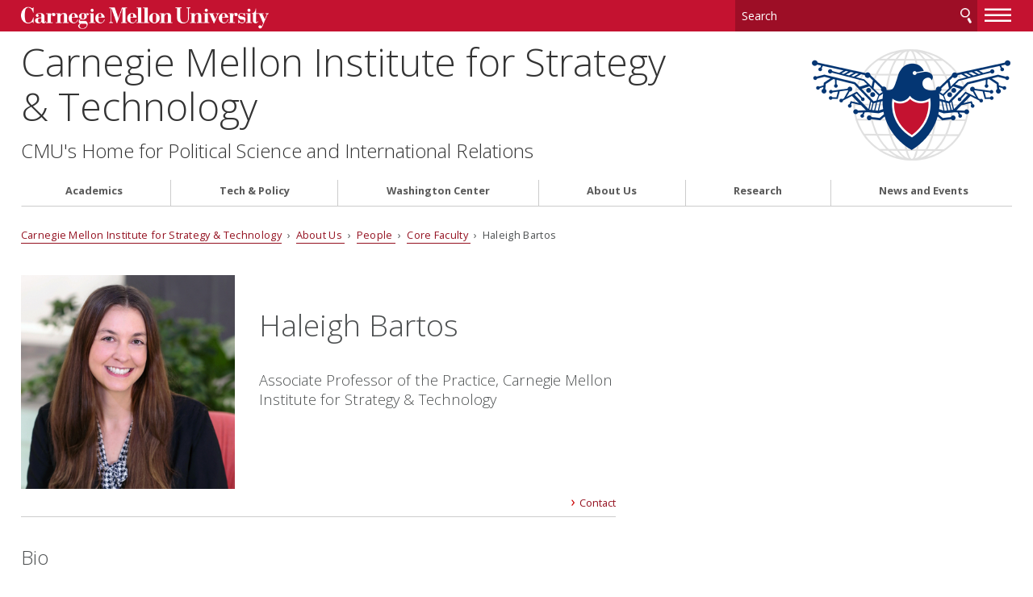

--- FILE ---
content_type: text/html
request_url: https://www.cmu.edu/cmist/about-us/people/faculty/haleigh-bartos.html
body_size: 60536
content:
<!DOCTYPE html>
<html lang="en">
    <head>
        <meta charset="utf-8"/>
        <meta content="IE=edge" http-equiv="X-UA-Compatible"/>
        <meta content="width=device-width, initial-scale=1.0" name="viewport"/>
        <title>
            Haleigh Bartos - 
                Carnegie Mellon Institute for Strategy &amp; Technology - Carnegie Mellon University
        </title>
        <meta content="Haleigh Bartos, Associate Professor of the Practice at the Carnegie Mellon Institute for Strategy &amp; Technology" name="description"/>
        <meta content="Carnegie Mellon University" name="author"/>
        




























                    
                	            	            	            	            	            	            	            	            	            	            	            	            	            	            	            
                        
              
    
                                        
                
        
                        

                                                                                                                                                
                                    
                
            
                                                
                        
        
                        

                                                
        
                        

                                                
        
                        

                                                
        
                        

                                                
            
    <meta content="Core Faculty" name="categories-1"/>

<meta content="Haleigh Bartos - Carnegie Mellon Institute for Strategy &amp; Technology - Carnegie Mellon University" property="og:title"/>    
    <meta content="Haleigh Bartos, Associate Professor of the Practice at the Carnegie Mellon Institute for Strategy &amp; Technology" property="og:description"/>
    <meta content="profile" property="og:type"/>
                <meta content="Firstname" property="profile:Haleigh"/>
                <meta content="Lastname" property="profile:Bartos"/>
    <meta content="https://www.cmu.edu/cmist/about-us/people/faculty/haleigh-bartos.html" property="og:url"/> 
<meta data-siteId="cmist" id="siteId"/>
<!-- Page ID for Siteimprove deep linking. -->
<meta content="50a2e6be80029e74289180f542059cb6" name="id"/>
<!-- Canonical Link -->
<!-- Canonical Link Override Found -->
                    

        <link href="//fonts.googleapis.com/css?family=Open+Sans:400,400italic,300italic,300,700,700italic" rel="stylesheet" type="text/css"/>
        <link href="//www.cmu.edu/common/standard-v6/css/main.6.7.min.css" media="screen" rel="stylesheet" type="text/css"/>
        <link href="//www.cmu.edu/common/standard-v6/css/print.min.css" media="print" rel="stylesheet" type="text/css"/>
        <link href="//www.cmu.edu/favicon.ico" rel="icon"/>
        <link href="//www.cmu.edu/favicon-152.png" rel="apple-touch-icon-precomposed"/>
        <meta content="#9f0000" name="msapplication-TileColor"/>
        <meta content="//www.cmu.edu/favicon-144.png" name="msapplication-TileImage"/>
        <script>var dataLayer=window.dataLayer=window.dataLayer||[];</script>
<script>
  var siteId = document.getElementById('siteId').getAttribute('data-siteId');
  var siteName = siteId.replace(/\-\d{1,2}$/, '');
  dataLayer.push({
    'siteId': siteId,
    'siteName': siteName,
    'cms': 'cascade'
  });
</script>
<script>(function(w,d,s,l,i){w[l]=w[l]||[];w[l].push({'gtm.start':new Date().getTime(),event:'gtm.js'});var f=d.getElementsByTagName(s)[0],j=d.createElement(s),dl=l!='dataLayer'?'&amp;l='+l:'';j.async=true;j.src='//www.googletagmanager.com/gtm.js?id='+i+dl;f.parentNode.insertBefore(j,f);})(window,document,'script','dataLayer','GTM-5Q36JQ');</script>

        
    
    
        
    </head>
    <body class="no-js">
        <noscript><iframe height="0" src="https://www.googletagmanager.com/ns.html?id=GTM-5Q36JQ" style="display:none;visibility:hidden" width="0"></iframe></noscript>

        
        <div id="container">
                        <header>
        <div class="roof red invert">
    <div>
        <a class="wordmark" href="//www.cmu.edu/">Carnegie Mellon University</a>
        <button aria-label="toggle menu" aria-pressed="false" class="menu-btn" href="#nav"><b>&#8212;</b><b>&#8212;</b><b>&#8212;</b></button>
        <form action="https://search.cmu.edu" class="search search-form" method="get" name="customForm">
            <input id="id_form_id" name="form_id" type="hidden" value="basic-form"/>
            <input id="site" name="site" type="hidden" value=""/>
            <input id="id_ie" name="ie" type="hidden" value="UTF-8"/>
            <label><span>Search</span>
                <input aria-label="Search" id="id_q" name="q" placeholder="Search"/>
            </label>              <button title="Submit" type="submit">Search</button>
                                                                                                                <label class="searchSite"> <span>Search this site only</span>                 <input checked="checked" name="site" type="checkbox" value="cmist"/>
            </label>

                    </form>
    </div>
</div>       

            <div id="sitename">
                                        <div>
                        <span class="sitetitle"><a href="../../../index.html">Carnegie Mellon Institute for Strategy &amp; Technology</a></span>                             <h2>CMU's Home for Political Science and International Relations</h2>
                                                                                                     </div><a href="../../../index.html" target="_self"><img alt="CMIST logo" src="../../../home-page-images/cmist-website-logo-300x500.png"/></a> 
                        
        </div>    
    
</header>
            <div id="content">
                    



                                
    <div class="breadcrumbs">
                                <a href="../../../index.html">Carnegie Mellon Institute for Strategy &amp; Technology</a>
                                     &#160;&#8250;&#160; <a href="../../index.html">            About Us
    </a>
                                                 &#160;&#8250;&#160; <a href="../index.html">            People
    </a>
                                                 &#160;&#8250;&#160; <a href="index.html">            Core Faculty
    </a>
                                                 &#160;&#8250;&#160;             Haleigh Bartos
                            </div>

                 



























<div class="content">
    <div>
                                            <p class="floatleft caption thumb">
                    <img alt="Haleigh Bartos" src="../2024-november-14-cmist-headshot-haleigh-bartos-700x700.jpg"/>
                </p>
                            <h1>
                        Haleigh 
                        Bartos
                                            </h1>
                            <h2 style="font-size:1.15em">
                                                                                                                                                                                                                    Associate Professor of the Practice, Carnegie Mellon Institute for Strategy &amp; Technology
                            </h2>
                
                        
                            <div class="contact rule-bottom">
            <span class="collapsed floatright">Contact</span>
                <div class="address">
                                            <address>
                            <ul>
                                                                                                    <li>            <span class="protect hidden">hbartos(through)andrew.cmu.edu</span>
    </li>
                                                                                                                            </ul>
                                                    </address><address>
                                                                                                                    <strong>Address</strong><br/>
                                                            Carnegie Mellon Institute for Strategy &amp; Technology<br/>
                                                                                        Posner 387C<br/>
                                                                                                            </address>
                                    </div>
            </div>
        
                
                
                    <h2>Bio</h2>
            <p><span>Haleigh Bartos comes to the Carnegie Mellon Institute for Strategy &amp; Technology&#160;(CMIST) with more than a decade of experience working in Washington, DC to support policy and at various NGOs. She has a Bachelor&#8217;s of Science in Psychology and a Master&#8217;s degree in Social Work, both from the University of Pittsburgh. Haleigh&#8217;s area of research is sub-Saharan Africa. She has published in the Journal of International Women&#8217;s Studies.</span></p>
<h2><span changeid="removed-diff-0" class="diff-html-removed" id="removed-diff-0" next="last-diff" previous="first-diff">CMIST Course Offerings</span></h2>
<ul>
<li><span changeid="removed-diff-0" class="diff-html-removed" next="last-diff" previous="first-diff"><a href="../../../academics/courses/undergraduate-courses/84215.html" rel="noopener" target="_blank">84-215</a> Tomorrow's Professionals</span></li>
<li><span changeid="removed-diff-0" class="diff-html-removed" next="last-diff" previous="first-diff"><a href="../../../academics/courses/undergraduate-courses/84250.html" rel="noopener" target="_blank">84-250</a> Writing for Political Science and Policy</span></li>
<li><span changeid="removed-diff-0" class="diff-html-removed" next="last-diff" previous="first-diff"><a href="../../../academics/courses/undergraduate-courses/84252.html" rel="noopener" target="_blank">84-252</a> Briefing in the Policy World</span></li>
<li><span changeid="removed-diff-0" class="diff-html-removed" next="last-diff" previous="first-diff"><a href="../../../academics/courses/undergraduate-courses/84304.html" rel="noopener" target="_blank">84-304</a>/<a href="../../../academics/courses/graduate-courses/84604.html" rel="noopener" target="_blank">84-604</a> Analysis of Current US National Security Priorities</span></li>
<li><span changeid="removed-diff-0" class="diff-html-removed" next="last-diff" previous="first-diff"><a href="../../../academics/courses/undergraduate-courses/84312.html" rel="noopener" target="_blank">84-312</a>/<a href="../../../academics/courses/graduate-courses/84612.html" rel="noopener" target="_blank">84-612</a> Terrorism in Sub-Saharan Africa</span></li>
<li><span changeid="removed-diff-0" class="diff-html-removed" next="last-diff" previous="first-diff"><a href="../../../academics/courses/undergraduate-courses/84460.html" rel="noopener" target="_blank">84-460</a> Mapping Your Future: Senior Professional Development Seminar</span></li>
</ul>
               
                                    
                            </div>
        </div>


         
        <script type="text/javascript">
                    function addLoadEvent(func) {
                        var oldonload = window.onload;
                        if (typeof window.onload != 'function') {
                            window.onload = func;
                        } else {
                            window.onload = function() {
                            if (oldonload) {
                                oldonload();
                            }
                            func();
                            }
                          }
                        }
                        </script>
      
    
                        

                


                <footer class="grid column3 invert">
                    
<div>
<p>
            Carnegie Mellon Institute for Strategy &amp; Technology<br/>
                    Posner Hall 386<br/>5000 Forbes Avenue<br/>Pittsburgh, PA 15213<br/>                 <a href="mailto:cmist@andrew.cmu.edu">Contact Us</a>
</p>
<ul>
    <li><a href="//www.cmu.edu/legal/" target="_blank">Legal Info</a></li>
    <li><a href="//www.cmu.edu/">www.cmu.edu</a></li>
</ul>
<ul><li>&#169; <span id="js-current-year">2025</span> Carnegie Mellon University</li>
</ul>  
</div>
                    
<div>
    

    <ul class="social-icons third">
                        <li><a class="icon-link facebook" href="https://www.facebook.com/cmistcmu/" target="_blank">
                <span class="icon-text sr-only">CMU on Facebook</span>
                <svg class="icon icon-facebook-logo" viewBox="0 0 32 32">
                    <path d="M12.135 31.588v-10.64h-3.299v-4.889h3.299v-2.107c0-5.447 2.464-7.971 7.811-7.971 0.535 0 1.273 0.056 1.957 0.137 0.512 0.053 1.021 0.14 1.521 0.26v4.433c-0.289-0.027-0.58-0.043-0.871-0.048-0.326-0.008-0.651-0.012-0.977-0.012-0.943 0-1.679 0.128-2.233 0.412-0.373 0.187-0.686 0.474-0.905 0.829-0.344 0.56-0.499 1.327-0.499 2.336v1.729h5.225l-0.897 4.889h-4.328v10.993c7.923-0.957 14.061-7.703 14.061-15.883 0-8.836-7.164-16-16-16s-16 7.164-16 16c0 7.504 5.165 13.8 12.135 15.529z"/>
                </svg>
            </a></li>
                                <li><a class="icon-link instagram" href="https://www.instagram.com/cmist_cmu/" target="_blank">
                <span class="icon-text sr-only">CMU on Instagram</span>
                <svg class="icon icon-instagram-logo" viewBox="0 0 32 32">
                    <path d="M9.373 0.112c-1.702 0.080-2.865 0.352-3.881 0.751-1.052 0.41-1.943 0.96-2.83 1.85s-1.433 1.782-1.84 2.836c-0.394 1.019-0.661 2.182-0.736 3.885s-0.092 2.251-0.084 6.596c0.008 4.345 0.028 4.89 0.11 6.597 0.081 1.702 0.352 2.864 0.751 3.881 0.411 1.052 0.96 1.943 1.851 2.83s1.782 1.432 2.838 1.84c1.018 0.393 2.181 0.661 3.884 0.736s2.251 0.092 6.595 0.083c4.344-0.008 4.891-0.027 6.597-0.108s2.863-0.354 3.88-0.751c1.052-0.411 1.944-0.96 2.83-1.851s1.433-1.784 1.839-2.838c0.394-1.018 0.662-2.181 0.736-3.883 0.075-1.708 0.092-2.253 0.084-6.597s-0.028-4.889-0.109-6.595c-0.081-1.706-0.352-2.865-0.751-3.882-0.411-1.052-0.96-1.942-1.85-2.83s-1.784-1.434-2.837-1.839c-1.018-0.394-2.181-0.662-3.885-0.736s-2.251-0.092-6.596-0.084c-4.345 0.008-4.889 0.027-6.596 0.11zM9.56 29.036c-1.56-0.068-2.407-0.327-2.972-0.544-0.748-0.288-1.28-0.636-1.843-1.193s-0.908-1.091-1.2-1.837c-0.219-0.565-0.483-1.411-0.556-2.971-0.079-1.686-0.096-2.192-0.105-6.464s0.007-4.777 0.081-6.464c0.067-1.559 0.327-2.407 0.544-2.971 0.288-0.748 0.635-1.28 1.193-1.842s1.091-0.908 1.838-1.2c0.564-0.22 1.41-0.482 2.969-0.556 1.687-0.080 2.193-0.096 6.464-0.105s4.778 0.007 6.466 0.081c1.559 0.068 2.407 0.326 2.971 0.544 0.748 0.288 1.28 0.634 1.842 1.193s0.909 1.090 1.201 1.838c0.221 0.562 0.482 1.408 0.556 2.968 0.080 1.687 0.099 2.193 0.106 6.464s-0.007 4.778-0.081 6.464c-0.068 1.56-0.327 2.407-0.544 2.973-0.288 0.747-0.635 1.28-1.194 1.842s-1.091 0.908-1.838 1.2c-0.563 0.22-1.41 0.482-2.968 0.557-1.687 0.079-2.193 0.096-6.466 0.105s-4.777-0.008-6.464-0.081zM22.604 7.449c0.001 0.38 0.114 0.751 0.325 1.066s0.512 0.561 0.863 0.706c0.351 0.145 0.737 0.182 1.11 0.107s0.714-0.258 0.982-0.527 0.45-0.611 0.524-0.984c0.073-0.373 0.035-0.759-0.111-1.109s-0.393-0.65-0.709-0.86c-0.316-0.21-0.688-0.322-1.067-0.321-0.509 0.001-0.997 0.204-1.356 0.565s-0.561 0.849-0.56 1.358zM7.785 16.016c0.009 4.538 3.694 8.208 8.231 8.199s8.209-3.693 8.201-8.231-3.695-8.209-8.232-8.2c-4.537 0.009-8.208 3.695-8.199 8.232zM10.667 16.010c-0.002-1.055 0.309-2.087 0.893-2.965s1.416-1.563 2.39-1.969c0.974-0.406 2.046-0.513 3.081-0.31s1.986 0.71 2.734 1.454 1.257 1.694 1.465 2.728c0.208 1.034 0.104 2.107-0.297 3.082s-1.084 1.81-1.96 2.397c-0.876 0.588-1.906 0.903-2.961 0.905-0.7 0.001-1.394-0.135-2.042-0.402s-1.236-0.658-1.733-1.153-0.89-1.082-1.16-1.728c-0.269-0.647-0.409-1.34-0.41-2.040z"/>
                </svg>
            </a></li>
                                <li><a class="icon-link twitter" href="https://twitter.com/cmist_cmu" target="_blank">
                <span class="icon-text sr-only">CMU on X</span>
                <svg class="icon icon-x-logo" viewBox="0 0 32 32">
                    <path d="M18.979 13.549l11.656-13.549h-2.762l-10.121 11.765-8.084-11.765h-9.324l12.224 17.791-12.224 14.209h2.762l10.688-12.425 8.538 12.425h9.324l-12.677-18.451zM15.195 17.947l-11.094-15.868h4.243l19.53 27.935h-4.243l-8.436-12.067z"/>
                </svg>
            </a></li>
                                <li><a class="icon-link linkedin" href="https://www.linkedin.com/school/cmist" target="_blank">
                <span class="icon-text sr-only">CMU on LinkedIn</span>
                <svg class="icon icon-linkedin-logo" viewBox="0 0 32 32">
                    <path d="M3.628 0c-2.187 0-3.628 1.493-3.628 3.467 0 1.92 1.387 3.465 3.521 3.465 2.293 0 3.733-1.545 3.68-3.465 0-1.973-1.386-3.467-3.572-3.467zM24.106 9.173c-3.68 0-5.919 2.132-6.826 3.626h-0.106l-0.321-3.146h-5.919c0.053 2.027 0.159 4.373 0.159 7.147v15.198h6.826v-12.853c0-0.64 0.053-1.279 0.213-1.759 0.533-1.28 1.654-2.614 3.521-2.614 2.507 0 3.467 1.974 3.467 4.854v12.372h6.88v-13.171c0-6.613-3.414-9.653-7.894-9.653zM0.162 9.653v22.344h6.826v-22.344h-6.826z"/>
                </svg>
            </a></li>
                                <li><a class="icon-link youtube" href="https://www.youtube.com/@cmist_cmu" target="_blank">
                <span class="icon-text sr-only">CMU YouTube Channel</span>
                <svg class="icon icon-youtube-logo" viewBox="0 0 32 32">
                    <path d="M31.663 9.553c0 0-0.312-2.216-1.275-3.199-1.212-1.284-2.574-1.284-3.211-1.36-4.46-0.327-11.17-0.327-11.17-0.327h-0.013c0 0-6.71 0-11.196 0.327-0.625 0.076-1.987 0.076-3.211 1.36-0.95 0.982-1.262 3.199-1.262 3.199s-0.325 2.619-0.325 5.226v2.443c0 2.607 0.325 5.213 0.325 5.213s0.312 2.216 1.274 3.199c1.212 1.284 2.811 1.247 3.524 1.373 2.561 0.252 10.871 0.327 10.871 0.327s6.722-0.013 11.196-0.34c0.625-0.076 1.987-0.076 3.211-1.36 0.962-0.982 1.275-3.199 1.275-3.199s0.324-2.607 0.324-5.213v-2.443c-0.013-2.607-0.337-5.226-0.337-5.226h0.001zM12.695 20.181v-9.054l8.646 4.546-8.646 4.508z"/>
                </svg>
            </a></li>
                                <li><a class="icon-link bluesky" href="https://bsky.app/profile/cmist-cmu.bsky.social" target="_blank">
                <span class="icon-text sr-only">CMU on Bluesky</span>
                <svg class="icon icon-bluesky-logo" viewBox="0 0 32 32">
                    <path d="M16 14.399c-1.449-2.819-5.395-8.071-9.064-10.66-3.515-2.481-4.855-2.052-5.733-1.653-1.017 0.457-1.203 2.020-1.203 2.937 0 0.92 0.504 7.533 0.832 8.639 1.087 3.648 4.951 4.88 8.511 4.485 0.181-0.027 0.367-0.052 0.553-0.075-0.184 0.029-0.368 0.053-0.553 0.075-5.216 0.773-9.849 2.673-3.773 9.437 6.684 6.92 9.16-1.484 10.431-5.744 1.271 4.26 2.733 12.361 10.311 5.744 5.689-5.744 1.563-8.664-3.653-9.437-0.185-0.020-0.369-0.045-0.553-0.075 0.187 0.023 0.372 0.048 0.553 0.075 3.56 0.396 7.424-0.837 8.511-4.485 0.328-1.104 0.832-7.72 0.832-8.637 0-0.92-0.185-2.481-1.203-2.941-0.879-0.397-2.219-0.827-5.733 1.653-3.669 2.593-7.615 7.845-9.064 10.663z"/>
                </svg>
            </a></li>
                </ul>


</div>
                    


<div>
   <nav id="nav">

                                                                                                                                                                                                           
                            <ul>
                                                        <li class="">                              <a href="../../../academics/index.html" target="_self">                     Academics
    </a>
                        
                                          
                                                                                                                                                                                                                                                                                                                                                                                                                                                                                                                                                                                                                                                 
                            <ul>
                                                        <li class="">                              <a href="../../../academics/undergraduate-programs/index.html" target="_self">                     Undergraduate Programs
    </a>
                        
                                          
                                                                                                                                                                                                                                                                                           <ul>
                                                        <li>                              <a href="../../../academics/undergraduate-programs/bachelor-science-international-relations-political-science.html" target="_self">                     BS International Relations and Political Science
    </a>
    </li>
                                                                                                                                                                         <li>                              <a href="../../../academics/undergraduate-programs/bachelor-science-political-science-security-technology.html" target="_self">                     BS Political Science, Security, and Technology
    </a>
    </li>
                                                                                                                                                                         <li>                              <a href="../../../academics/undergraduate-programs/bachelor-science-economics-politics.html" target="_self">                     BS Economics and Politics
    </a>
    </li>
                                                                                                                                                                                                                                                                                                                                                                                                                                                                                                                                                                                                                                                                                                                                           <li>                              <a href="../../../academics/undergraduate-programs/minors.html" target="_self">                     Minors
    </a>
    </li>
                                                                                            </ul>
                                        </li>
            	                                                                                                                                                   
                                        <li class="">                              <a href="../../../academics/graduate-programs/index.html" target="_self">                     Graduate Programs
    </a>
                        
                                          
                                                                                                                                                                                                                                                                                             
                            <ul>
                                                        <li class="">                              <a href="../../../academics/graduate-programs/msstair/index.html" target="_self">                     Master of Science in Security, Technology, and International Relations (MS STAIR) 
    </a>
                        
                                          
                                                                                                                                                                                                                                                                                                                                                                                                                                                                                                                                     </li>
            	                                                                                                                                                             <li>                              <a href="../../../academics/graduate-programs/msstair-amp.html" target="_self">                     MS Security, Technology, and International Relations - Accelerated Masters Program (MS STAIR-AMP)
    </a>
    </li>
                                                                                                                                                                                                                                                                                                                                         
                                        <li class="">                              <a href="../../../academics/graduate-programs/mits/index.html" target="_self">                     Master of Information Technology Strategy (MITS) 
    </a>
                        
                                          
                                                                                                                                                                                                                                                                                                                                                                                                                                                                                                                                                                                                                                                                                                                                                                                                                                                                                                                                                                                                                                                                                                                                                                                                                                                                                                                                                                                                                                                                                                                                                                                                                                                                                                                                                                                                                                                                                                                                                                                                                                                                                                                                                       </li>
            	                                                                                                                                                                                                                                                                                                                                                                                                                                                                        </ul>
                                        </li>
            	                                                                                                                                                   
                                        <li class="">                              <a href="../../../academics/courses/index.html" target="_self">                     Courses
    </a>
                        
                                          
                                                                                                                                                       
                            <ul>
                                                        <li class="">                              <a href="../../../academics/courses/undergraduate-courses/index.html" target="_self">                     Undergraduate Courses
    </a>
                        
                                          
                                                                                                                                                                                                                                                                                                                                                                                                                                                                                                                                                                                                                                                                                                                                                                                                                                                                                                                                                                                                                                                                                                                                                                                                                                                                                                                                                                                                                                                                                                                                                                                                                                                                                                                                                                                                                                                                                                                                                                                                                                                                                                                                                                                                                                                                                                                                                                                                                                                                                                                                                                                                                                                                                                                                                                                                                                                                                                                                                                                                                                                                                                                                                                                                                                                                                                                                                                                                                                                                                                                                                                                                                                                                                                                                                                                                                                                                                                                                                                                                                                                                                                                                                                                                                                                                                                                                                                                                                                                                                                                                                                                                                                                                                                                                                                                                                                                                                                                                                                                                                                                                                                                                                                                                                                                                                                                                                                                                                                                                                                                                                                                                                                                                                                                                                                                                                                                                                                                                                                                                                                                                                                                                                                                                                                                                                                                                                                                                                                                                                                                                                                                                                                                                                                                                                                                                                                                                                                                                                                                                                                                                                                                                                                                                                                                                                                                                                                                                                                                                                                                                                                                                                                                                                                                                                                                               </li>
            	                                                                                                                                                   
                                        <li class="">                              <a href="../../../academics/courses/graduate-courses/index.html" target="_self">                     Graduate Courses
    </a>
                        
                                          
                                                                                                                                                                                                                                                                                                                                                                                                                                                                                                                                                                                                                                                                                                                                                                                                                                                                                                                                                                                                                                                                                                                                                                                                                                                                                                                                                                                                                                                                                                                                                                                                                                                                                                                                                                                                                                                                                                                                                                                                                                                                                                                                                                                                                                                                                                                                                                                                                                                                                                                                                                                                                                                                                                                                                                                                                                                                                                                                                                                                                                                                                                                                                                                                                                                                                                                                                                                                                                                                                                                                                                                                                                                                                                                                                                                                                                                                                                                                                                                                                                                                                                                                                                                                                                                                                                                                                                                                                                                                                                                                                                                                                                                                                                                                                                                                                                                                                                                                                                                                                                                                                                                                                                                                                                                                                                                                                                                                                                                                                                                                                                                                                                                                                                                                                                                                                                                                                                                                                                                                                                                                                                                                                                                                                                                                                                                                                                               </li>
            	                                                                                </ul>
                                        </li>
            	                                                                                                                                                                                                                                                                                                                                                                           <li>                              <a href="../../../academics/professional-development.html" target="_self">                      Professional Development
    </a>
    </li>
                                                                                            </ul>
                                        </li>
            	                                                                       
                                        <li class="">                              <a href="../../../tech-and-policy/index.html" target="_self">                     Tech &amp; Policy
    </a>
                        
                                          
                                                                                                                                                                                                                                                                                                                                                                                                                                                                                                                                                                                                                                                                                                               </li>
            	                                                                       
                                        <li class="">                              <a href="../../../washington-center/index.html" target="_self">                     Washington Center
    </a>
                        
                                          
                                                                                                                   
                            <ul>
                                                        <li class="">                              <a href="../../../washington-center/washington-semester-program/index.html" target="_self">                     Washington Semester Program (WSP)
    </a>
                        
                                          
                                                                                                                                                                                                                                                                                                                                                                                                                                                                                                                                                                                                                                                                                                                                                                                                                                                                                                                                                                                                                                                                                                                                                                                                                                                                                                                                                                                                                                                                                                                                                                                                                                                                                                                                                                                                                                                                                                                                                                                                                                                                                                                                                                                                                                                                                                                                                                                                                                                                                                                                                                                                                                                                                                                                                                                                                                                                                                                                                                                                                                                                                                                                                                                                                                                                                                                                                                                                                                                                                                                                                                                                                                                                                                                                                                                                                                                                                                                                                                                                                                                                                                                                                                                                                                                                                                                                                                                                                                                                                                                                                                                                                                                                                                                                                                                                                                                                                                                                                                                                                                                                                                                                                                                                                                                                                                                                                                                                                                                                                                                                                                                                                                                                                                                                                                                                                                                                                                                                                                                                                                                                                                                                                                                                                                                                                                                                                                                                                                                                                                                                                                                                                                                                                                                                                                                                                                                                                                                                                                                                                                                                                                                                                                                                                                                                 </li>
            	                                                                                                                                                                                                                                                                                                                             
                                        <li class="">                              <a href="../../../washington-center/summer-internship-support/index.html" target="_self">                     Summer Internship Support
    </a>
                        
                                          
                                                                                            </li>
            	                                                                                                                                                             <li>                              <a href="../../../washington-center/index-old.html" target="_self">                     Washington Center
    </a>
    </li>
                                                                                                                                </ul>
                                        </li>
            	                                                                       
                                        <li class="">                              <a href="../../index.html" target="_self">                     About Us
    </a>
                        
                                          
                                                                                                                                                                                                                                                                                                                                                                                                                                                                                                                                                                                                                                                                                                                                                                                                                                                                                                                                                                                                                                                                                                                                                                                                                                                                                                                                  </li>
            	                                                                       
                                        <li class="">                              <a href="../../../research/index.html" target="_self">                     Research
    </a>
                        
                                          
                                                                                                                                                                                                                                                                                                                                                                                                                                                                                                                                                                                                                                                                                                                                                                                                                            </li>
            	                                                                       
                                        <li class="">                              <a href="../../../news-events/index.html" target="_self">                     News and Events
    </a>
                        
                                          
                                                                                                                                                                                                                                                                                                                                                                                                                                                                                                                                                                                     </li>
            	                                                                                                                                                                                                                                                                                                                          
                         
                         
                         
                         
                         
                         
                         
                         
                         
                         
                         
                         
                         
                         
                         
                         
                         
                         
                         
                         
                         
                         
                         
                         
                         
                         
                         
                         
                         
                         
                         
                         
                         
                         
                         
                         
                         
                         
                         
                         
                         
                         
                         
                         
                         
                         
                         
                         
                         
                         
                </ul>
    </nav>
</div>




                </footer>
            </div>
        </div>
        
 <script src="//www.cmu.edu/common/standard-v6/js/list.min.js" type="text/javascript"></script>
 <script src="//www.cmu.edu/common/standard-v6/js/jquery-1.10.1.min.js" type="text/javascript"></script>
 <script src="//www.cmu.edu/common/standard-v6/js/main.6.7.min.js" type="text/javascript"></script>

         

    
    
            
    
        
    
    




       
                


        
        
    
    
        
    </body>
</html>

--- FILE ---
content_type: application/javascript
request_url: https://api.ipify.org/?format=jsonp&callback=getIP
body_size: -48
content:
getIP({"ip":"3.144.201.224"});